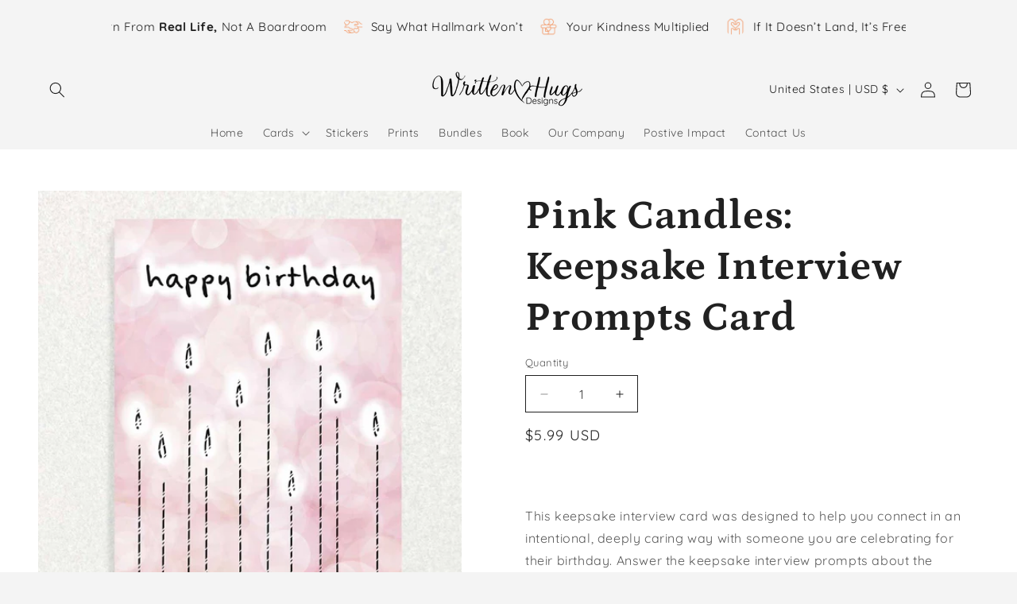

--- FILE ---
content_type: text/javascript
request_url: https://writtenhugsdesigns.com/cdn/shop/t/27/assets/quick-order-list.js?v=15974601317909593411756137166
body_size: 1708
content:
class QuickOrderListRemoveButton extends HTMLElement{constructor(){super(),this.addEventListener("click",event=>{event.preventDefault(),this.closest("quick-order-list").updateQuantity(this.dataset.index,0)})}}customElements.define("quick-order-list-remove-button",QuickOrderListRemoveButton);class QuickOrderListRemoveAllButton extends HTMLElement{constructor(){super();const allVariants=Array.from(document.querySelectorAll("[data-variant-id]")),items={};let hasVariantsInCart=!1;this.quickOrderList=this.closest("quick-order-list"),allVariants.forEach(variant=>{parseInt(variant.dataset.cartQty)>0&&(hasVariantsInCart=!0,items[parseInt(variant.dataset.variantId)]=0)}),hasVariantsInCart||this.classList.add("hidden"),this.actions={confirm:"confirm",remove:"remove",cancel:"cancel"},this.addEventListener("click",event=>{event.preventDefault(),this.dataset.action===this.actions.confirm?this.toggleConfirmation(!1,!0):this.dataset.action===this.actions.remove?(this.quickOrderList.updateMultipleQty(items),this.toggleConfirmation(!0,!1)):this.dataset.action===this.actions.cancel&&this.toggleConfirmation(!0,!1)})}toggleConfirmation(showConfirmation,showInfo){this.quickOrderList.querySelector(".quick-order-list-total__confirmation").classList.toggle("hidden",showConfirmation),this.quickOrderList.querySelector(".quick-order-list-total__info").classList.toggle("hidden",showInfo)}}customElements.define("quick-order-list-remove-all-button",QuickOrderListRemoveAllButton);class QuickOrderList extends HTMLElement{constructor(){super(),this.cart=document.querySelector("cart-drawer"),this.actions={add:"ADD",update:"UPDATE"},this.quickOrderListId="quick-order-list",this.variantItemStatusElement=document.getElementById("shopping-cart-variant-item-status"),this.querySelector("form").addEventListener("submit",this.onSubmit.bind(this));const debouncedOnChange=debounce(event=>{this.onChange(event)},ON_CHANGE_DEBOUNCE_TIMER);this.addEventListener("change",debouncedOnChange.bind(this))}cartUpdateUnsubscriber=void 0;onSubmit(event){event.preventDefault()}connectedCallback(){this.cartUpdateUnsubscriber=subscribe(PUB_SUB_EVENTS.cartUpdate,event=>{event.source!==this.quickOrderListId&&this.onCartUpdate()}),this.sectionId=this.dataset.id}disconnectedCallback(){this.cartUpdateUnsubscriber&&this.cartUpdateUnsubscriber()}onChange(event){const inputValue=parseInt(event.target.value),cartQuantity=parseInt(event.target.dataset.cartQuantity),index=event.target.dataset.index,name=document.activeElement.getAttribute("name"),quantity=inputValue-cartQuantity;cartQuantity>0?this.updateQuantity(index,inputValue,name,this.actions.update):this.updateQuantity(index,quantity,name,this.actions.add)}onCartUpdate(){fetch(`${window.location.pathname}?section_id=${this.sectionId}`).then(response=>response.text()).then(responseText=>{const sourceQty=new DOMParser().parseFromString(responseText,"text/html").querySelector(this.quickOrderListId);this.innerHTML=sourceQty.innerHTML}).catch(e=>{console.error(e)})}getSectionsToRender(){return[{id:this.quickOrderListId,section:document.getElementById(this.quickOrderListId).dataset.id,selector:".js-contents"},{id:"cart-icon-bubble",section:"cart-icon-bubble",selector:".shopify-section"},{id:"quick-order-list-live-region-text",section:"cart-live-region-text",selector:".shopify-section"},{id:"quick-order-list-total",section:document.getElementById(this.quickOrderListId).dataset.id,selector:".quick-order-list__total"},{id:"CartDrawer",selector:"#CartDrawer",section:"cart-drawer"}]}renderSections(parsedState){this.getSectionsToRender().forEach(section=>{const sectionElement=document.getElementById(section.id);sectionElement&&sectionElement.parentElement&&sectionElement.parentElement.classList.contains("drawer")&&(parsedState.items.length>0?sectionElement.parentElement.classList.remove("is-empty"):sectionElement.parentElement.classList.add("is-empty"),setTimeout(()=>{document.querySelector("#CartDrawer-Overlay").addEventListener("click",this.cart.close.bind(this.cart))}));const elementToReplace=sectionElement&&sectionElement.querySelector(section.selector)?sectionElement.querySelector(section.selector):sectionElement;elementToReplace&&(elementToReplace.innerHTML=this.getSectionInnerHTML(parsedState.sections[section.section],section.selector))})}updateMultipleQty(items){this.querySelector(".variant-remove-total .loading__spinner").classList.remove("hidden");const body=JSON.stringify({updates:items,sections:this.getSectionsToRender().map(section=>section.section),sections_url:window.location.pathname});this.updateMessage(),this.setErrorMessage(),fetch(`${routes.cart_update_url}`,{...fetchConfig(),body}).then(response=>response.text()).then(state=>{const parsedState=JSON.parse(state);this.renderSections(parsedState)}).catch(()=>{this.setErrorMessage(window.cartStrings.error)}).finally(()=>{this.querySelector(".variant-remove-total .loading__spinner").classList.add("hidden")})}updateQuantity(id,quantity,name,action){this.toggleLoading(id,!0);let routeUrl=routes.cart_change_url,body=JSON.stringify({quantity,id,sections:this.getSectionsToRender().map(section=>section.section),sections_url:window.location.pathname}),fetchConfigType;action===this.actions.add&&(fetchConfigType="javascript",routeUrl=routes.cart_add_url,body=JSON.stringify({items:[{quantity:parseInt(quantity),id:parseInt(id)}],sections:this.getSectionsToRender().map(section=>section.section),sections_url:window.location.pathname})),this.updateMessage(),this.setErrorMessage(),fetch(`${routeUrl}`,{...fetchConfig(fetchConfigType),body}).then(response=>response.text()).then(state=>{const parsedState=JSON.parse(state),quantityElement=document.getElementById(`Quantity-${id}`),items=document.querySelectorAll(".variant-item");if(parsedState.description||parsedState.errors){document.querySelector(`[id^="Variant-${id}"] .variant-item__totals.small-hide .loading__spinner`).classList.add("loading__spinner--error"),this.resetQuantityInput(id,quantityElement),parsedState.errors?this.updateLiveRegions(id,parsedState.errors):this.updateLiveRegions(id,parsedState.description);return}this.classList.toggle("is-empty",parsedState.item_count===0),this.renderSections(parsedState);let hasError=!1;const currentItem=parsedState.items.find(item=>item.variant_id===parseInt(id)),updatedValue=currentItem?currentItem.quantity:void 0;updatedValue&&updatedValue!==quantity&&(this.updateError(updatedValue,id),hasError=!0);const variantItem=document.getElementById(`Variant-${id}`);variantItem&&variantItem.querySelector(`[name="${name}"]`)&&variantItem.querySelector(`[name="${name}"]`).focus(),publish(PUB_SUB_EVENTS.cartUpdate,{source:this.quickOrderListId,cartData:parsedState}),hasError?this.updateMessage():action===this.actions.add?this.updateMessage(parseInt(quantity)):action===this.actions.update?this.updateMessage(parseInt(quantity-quantityElement.dataset.cartQuantity)):this.updateMessage(-parseInt(quantityElement.dataset.cartQuantity))}).catch(error=>{this.querySelectorAll(".loading__spinner").forEach(overlay=>overlay.classList.add("hidden")),this.resetQuantityInput(id),console.error(error),this.setErrorMessage(window.cartStrings.error)}).finally(()=>{this.toggleLoading(id)})}resetQuantityInput(id,quantityElement){const input=quantityElement??document.getElementById(`Quantity-${id}`);input.value=input.getAttribute("value")}setErrorMessage(message=null){this.errorMessageTemplate=this.errorMessageTemplate??document.getElementById(`QuickOrderListErrorTemplate-${this.sectionId}`).cloneNode(!0),document.querySelectorAll(".quick-order-list-error").forEach(errorElement=>{if(errorElement.innerHTML="",!message)return;const updatedMessageElement=this.errorMessageTemplate.cloneNode(!0);updatedMessageElement.content.querySelector(".quick-order-list-error-message").innerText=message,errorElement.appendChild(updatedMessageElement.content)})}updateMessage(quantity=null){const messages=this.querySelectorAll(".quick-order-list__message-text"),icons=this.querySelectorAll(".quick-order-list__message-icon");if(quantity===null||isNaN(quantity)){messages.forEach(message=>message.innerHTML=""),icons.forEach(icon=>icon.classList.add("hidden"));return}const isQuantityNegative=quantity<0,absQuantity=Math.abs(quantity),textTemplate=isQuantityNegative?absQuantity===1?window.quickOrderListStrings.itemRemoved:window.quickOrderListStrings.itemsRemoved:quantity===1?window.quickOrderListStrings.itemAdded:window.quickOrderListStrings.itemsAdded;messages.forEach(msg=>msg.innerHTML=textTemplate.replace("[quantity]",absQuantity)),isQuantityNegative||icons.forEach(i=>i.classList.remove("hidden"))}updateError(updatedValue,id){let message="";typeof updatedValue>"u"?message=window.cartStrings.error:message=window.cartStrings.quantityError.replace("[quantity]",updatedValue),this.updateLiveRegions(id,message)}updateLiveRegions(id,message){const variantItemErrorDesktop=document.getElementById(`Quick-order-list-item-error-desktop-${id}`),variantItemErrorMobile=document.getElementById(`Quick-order-list-item-error-mobile-${id}`);variantItemErrorDesktop&&(variantItemErrorDesktop.querySelector(".variant-item__error-text").innerHTML=message,variantItemErrorDesktop.closest("tr").classList.remove("hidden")),variantItemErrorMobile&&(variantItemErrorMobile.querySelector(".variant-item__error-text").innerHTML=message),this.variantItemStatusElement.setAttribute("aria-hidden",!0);const cartStatus=document.getElementById("quick-order-list-live-region-text");cartStatus.setAttribute("aria-hidden",!1),setTimeout(()=>{cartStatus.setAttribute("aria-hidden",!0)},1e3)}getSectionInnerHTML(html,selector){return new DOMParser().parseFromString(html,"text/html").querySelector(selector).innerHTML}toggleLoading(id,enable){const quickOrderList=document.getElementById(this.quickOrderListId),quickOrderListItems=this.querySelectorAll(`#Variant-${id} .loading__spinner`);enable?(quickOrderList.classList.add("quick-order-list__container--disabled"),[...quickOrderListItems].forEach(overlay=>overlay.classList.remove("hidden")),document.activeElement.blur(),this.variantItemStatusElement.setAttribute("aria-hidden",!1)):(quickOrderList.classList.remove("quick-order-list__container--disabled"),quickOrderListItems.forEach(overlay=>overlay.classList.add("hidden")))}}customElements.define("quick-order-list",QuickOrderList);
//# sourceMappingURL=/cdn/shop/t/27/assets/quick-order-list.js.map?v=15974601317909593411756137166
